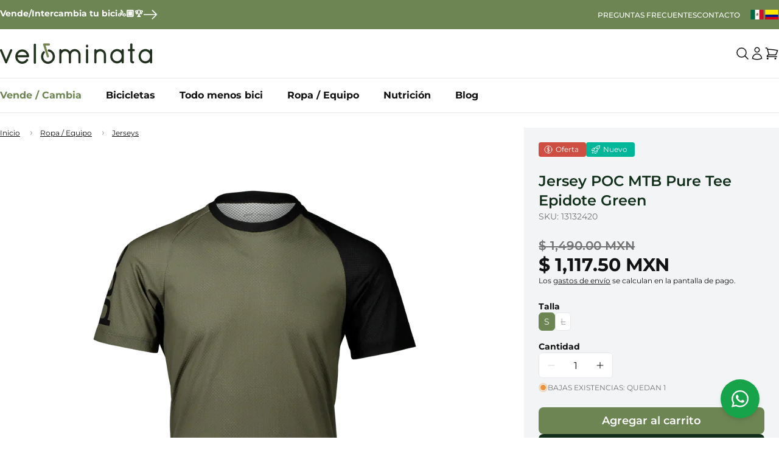

--- FILE ---
content_type: text/html; charset=utf-8
request_url: https://velominata.mx/variants/42711132733611/?section_id=pickup-availability
body_size: 765
content:
<div id="shopify-section-pickup-availability" class="shopify-section">
<pickup-availability-preview class="mt-6 px-6 block relative"><div class="flex flex-col items-start gap-1"><p class="text-sm leading-snug">
          <b>Disponible en:</b> <span class="color-foreground">Velominata La Roma CDMX</span>
        </p>
        <p class="text-xs italic">Normalmente está listo en 2 a 4 días (en nuestra otra tienda de 2-4 días hábiles)</p>
        <button
          id="ShowPickupAvailabilityDrawer"
          class="text-xs underline leading-none hidden"
          aria-haspopup="dialog"
        >Verificar disponibilidad en otras tiendas
</button></div>
  </pickup-availability-preview>

  <pickup-availability-drawer
    class="bg-white h-full w-full lg:w-96 p-8 opacity-0 overflow-y-auto fixed z-50 top-0 right-0 transition-all duration-300 ease-in-out translate-x-full border-l open:translate-x-0 open:opacity-100"
    tabindex="-1"
    role="dialog"
    aria-modal="true"
    aria-labelledby="PickupAvailabilityHeading"
  >
    <div class="flex items-start justify-between gap-4 mb-2">
      <h2 class="text-lg font-bold leading-1" id="PickupAvailabilityHeading">
        Jersey POC MTB Pure Tee Epidote Green
      </h2>
      <button
        class="bg-transparent text-velo-green-light hover:text-velo-green-dark cursor-pointer block"
        type="button"
        aria-label="Cerrar"
      >
        <svg
  xmlns="http://www.w3.org/2000/svg"
  aria-hidden="true"
  focusable="false"
  fill="none"
  viewBox="0 0 18 17"
  class="h-4 w-4icon-close"
>
  <path d="M.865 15.978a.5.5 0 00.707.707l7.433-7.431 7.579 7.282a.501.501 0 00.846-.37.5.5 0 00-.153-.351L9.712 8.546l7.417-7.416a.5.5 0 10-.707-.708L8.991 7.853 1.413.573a.5.5 0 10-.693.72l7.563 7.268-7.418 7.417z" fill="currentColor">
</svg>

      </button>
    </div><p class="text-gray-600 text-sm leading-1 mb-4 capitalize">Talla:&nbsp;<span>S</span></p><ul class="list-none" role="list" data-store-availability-drawer-content><li class="py-4 border-b first:border-t last:border-b-0 last:pb-0">
          <h3 class="font-lg font-bold text-velo-green-dark leading-none mb-2">
            Velominata La Roma CDMX
          </h3>
          <p class="flex gap-0.5 items-start text-xs mb-2 leading-none empty:hidden"><span class="text-velo-green-light font-bold">
                Retiro disponible,
                normalmente está listo en 2 a 4 días
              </span></p><address class="text-sm leading-snug not-italic">
            <p>Puebla 272<br>06700 Ciudad de México DF<br>México</p>
<p class="m-0">+525531195127</p></address>
        </li><li class="py-4 border-b first:border-t last:border-b-0 last:pb-0">
          <h3 class="font-lg font-bold text-velo-green-dark leading-none mb-2">
            Velominata Santa Fe
          </h3>
          <p class="flex gap-0.5 items-start text-xs mb-2 leading-none empty:hidden"><span class="text-velo-tomato font-bold">No disponible</span></p><address class="text-sm leading-snug not-italic">
            <p>482 Avenida Santa Fe<br>Lomas de Santa Fe<br>05349 Ciudad de México DF<br>México</p>
<p class="m-0">5531195127</p></address>
        </li></ul>
  </pickup-availability-drawer></div>

--- FILE ---
content_type: text/javascript
request_url: https://velominata.mx/cdn/shop/t/22/assets/media-gallery.js?v=154520226142575580511713133134
body_size: -129
content:
customElements.get("media-gallery")||customElements.define("media-gallery",class extends HTMLElement{constructor(){super(),this.elements={images:this.querySelectorAll('[id^="ProductMedia"]'),thumbnails:this.querySelectorAll('[id^="ProductThumbnail"] .product__media_thumbnail')},this.currentActiveThumbnail=this.elements.thumbnails[0],this.currentActiveThumbnail.classList.add("is-active"),this.bindEvents()}bindEvents(){this.elements.thumbnails.forEach(thumbnail=>{thumbnail.addEventListener("click",e=>this.onThumbnailClick(e,thumbnail.dataset.image))})}onThumbnailClick(event,thumbnail){window.pauseAllMedia(),this.toggleThumbnail(event.currentTarget),this.toggleProductImage(thumbnail)}setActiveMedia(mediaId){this.targetThumbnail=this.querySelector(`[data-image="ProductMedia-${mediaId}"]`),this.toggleThumbnail(this.targetThumbnail),this.toggleProductImage(`ProductMedia-${mediaId}`)}toggleThumbnail(thumbnailTarget){this.elements.thumbnails.forEach(thumbnail=>{thumbnail.classList.remove("is-active")}),thumbnailTarget.classList.add("is-active")}toggleProductImage(thumbnail){this.elements.images.forEach(image=>{image.id===thumbnail?(image.classList.add("opacity-100"),image.classList.remove("hidden")):(image.classList.remove("opacity-100"),image.classList.add("hidden"))})}});
//# sourceMappingURL=/cdn/shop/t/22/assets/media-gallery.js.map?v=154520226142575580511713133134


--- FILE ---
content_type: text/javascript
request_url: https://velominata.mx/cdn/shop/t/22/assets/blaze-slider.dev.js?v=167513656311444152971711934821
body_size: 2422
content:
var BlazeSlider=function(){"use strict";function calculatePages(slider){const{slidesToShow,slidesToScroll,loop}=slider.config,{isStatic,totalSlides}=slider,pages=[],lastIndex=totalSlides-1;for(let startIndex=0;startIndex<totalSlides;startIndex+=slidesToScroll){const _endIndex=startIndex+slidesToShow-1;if(_endIndex>lastIndex)if(loop){const endIndex=_endIndex-totalSlides;pages.push([startIndex,endIndex])}else{const startIndex2=lastIndex-slidesToShow+1,lastPageIndex=pages.length-1;(pages.length===0||pages.length>0&&pages[lastPageIndex][0]!==startIndex2)&&pages.push([startIndex2,lastIndex]);break}else pages.push([startIndex,_endIndex]);if(isStatic)break}return pages}function calculateStates(slider){const{totalSlides}=slider,{loop}=slider.config,pages=calculatePages(slider),states=[],lastPageIndex=pages.length-1;for(let pageIndex=0;pageIndex<pages.length;pageIndex++){let nextPageIndex,prevPageIndex;loop?(nextPageIndex=pageIndex===lastPageIndex?0:pageIndex+1,prevPageIndex=pageIndex===0?lastPageIndex:pageIndex-1):(nextPageIndex=pageIndex===lastPageIndex?lastPageIndex:pageIndex+1,prevPageIndex=pageIndex===0?0:pageIndex-1);const currentPageStartIndex=pages[pageIndex][0],nextPageStartIndex=pages[nextPageIndex][0],prevPageStartIndex=pages[prevPageIndex][0];let nextDiff=nextPageStartIndex-currentPageStartIndex;nextPageStartIndex<currentPageStartIndex&&(nextDiff+=totalSlides);let prevDiff=currentPageStartIndex-prevPageStartIndex;prevPageStartIndex>currentPageStartIndex&&(prevDiff+=totalSlides),states.push({page:pages[pageIndex],next:{stateIndex:nextPageIndex,moveSlides:nextDiff},prev:{stateIndex:prevPageIndex,moveSlides:prevDiff}})}return states}const START="start",END="end";function fixSliderConfig(slider){const{slidesToScroll,slidesToShow}=slider.config,{totalSlides,config}=slider;if(totalSlides<slidesToShow&&(console.warn("slidesToShow can not be larger than number of slides. Setting slidesToShow = totalSlides instead."),config.slidesToShow=totalSlides),!(totalSlides<=slidesToShow)&&(slidesToScroll>slidesToShow&&(console.warn("slidesToScroll can not be greater than slidesToShow. Setting slidesToScroll = slidesToShow instead"),config.slidesToScroll=slidesToShow),totalSlides<slidesToScroll+slidesToShow)){const properSlidesToScroll=totalSlides-slidesToShow;console.warn(`slidesToScroll = ${slidesToScroll} is too large for a slider with ${totalSlides} slides with slidesToShow=${slidesToShow}, setting max possible slidesToScroll = ${properSlidesToScroll} instead.`),config.slidesToScroll=properSlidesToScroll}}class Automata{constructor(totalSlides,config){this.config=config,this.totalSlides=totalSlides,this.isTransitioning=!1,constructAutomata(this,totalSlides,config)}next(pages=1){if(this.isTransitioning||this.isStatic)return;const{stateIndex}=this;let slidesMoved=0,newStateIndex=stateIndex;for(let i=0;i<pages;i++){const state=this.states[newStateIndex];slidesMoved+=state.next.moveSlides,newStateIndex=state.next.stateIndex}if(newStateIndex!==stateIndex)return this.stateIndex=newStateIndex,[stateIndex,slidesMoved]}prev(pages=1){if(this.isTransitioning||this.isStatic)return;const{stateIndex}=this;let slidesMoved=0,newStateIndex=stateIndex;for(let i=0;i<pages;i++){const state=this.states[newStateIndex];slidesMoved+=state.prev.moveSlides,newStateIndex=state.prev.stateIndex}if(newStateIndex!==stateIndex)return this.stateIndex=newStateIndex,[stateIndex,slidesMoved]}}function constructAutomata(automata,totalSlides,config){automata.stateIndex=0,fixSliderConfig(automata),automata.isStatic=totalSlides<=config.slidesToShow,automata.states=calculateStates(automata)}function scrollPrev(slider,slideCount){const rAf=requestAnimationFrame;if(!slider.config.loop)noLoopScroll(slider);else{disableTransition(slider),slider.offset=-1*slideCount,updateTransform(slider),wrapPrev(slider,slideCount);const reset=()=>{rAf(()=>{enableTransition(slider),rAf(()=>{slider.offset=0,updateTransform(slider),onSlideEnd(slider)})})};slider.isDragging?isTouch()?slider.track.addEventListener("touchend",reset,{once:!0}):slider.track.addEventListener("pointerup",reset,{once:!0}):rAf(reset)}}function scrollNext(slider,slideCount){const rAf=requestAnimationFrame;slider.config.loop?(slider.offset=-1*slideCount,updateTransform(slider),setTimeout(()=>{wrapNext(slider,slideCount),disableTransition(slider),slider.offset=0,updateTransform(slider),rAf(()=>{rAf(()=>{enableTransition(slider),onSlideEnd(slider)})})},slider.config.transitionDuration)):noLoopScroll(slider)}function onSlideEnd(slider){if(slider.onSlideCbs){const state=slider.states[slider.stateIndex],[firstSlideIndex,lastSlideIndex]=state.page;slider.onSlideCbs.forEach(cb=>cb(slider.stateIndex,firstSlideIndex,lastSlideIndex))}}function noLoopScroll(slider){slider.offset=-1*slider.states[slider.stateIndex].page[0],updateTransform(slider),onSlideEnd(slider)}function wrapPrev(slider,count){const len=slider.slides.length;for(let i=0;i<count;i++){const slide=slider.slides[len-1];slider.track.prepend(slide)}}function wrapNext(slider,count){for(let i=0;i<count;i++)slider.track.append(slider.slides[0])}function updateTransform(slider){const{track,offset,dragged}=slider;offset===0?track.style.transform=`translate3d(${dragged}px,0px,0px)`:track.style.transform=`translate3d(  calc( ${dragged}px + ${offset} * (var(--slide-width) + ${slider.config.slideGap})),0px,0px)`}function enableTransition(slider){slider.track.style.transitionDuration=`${slider.config.transitionDuration}ms`}function disableTransition(slider){slider.track.style.transitionDuration="0ms"}const slideThreshold=10,isTouch=()=>"ontouchstart"in window;function handlePointerDown(downEvent){const track=this,slider=track.slider;slider.isTransitioning||(slider.dragged=0,track.isScrolled=!1,track.startMouseClientX="touches"in downEvent?downEvent.touches[0].clientX:downEvent.clientX,"touches"in downEvent||(downEvent.target||track).setPointerCapture(downEvent.pointerId),disableTransition(slider),updateEventListener(track,"addEventListener"))}function handlePointerMove(moveEvent){const track=this,x="touches"in moveEvent?moveEvent.touches[0].clientX:moveEvent.clientX,dragged=track.slider.dragged=x-track.startMouseClientX,draggedAbs=Math.abs(dragged);draggedAbs>5&&(track.slider.isDragging=!0),draggedAbs>15&&moveEvent.preventDefault(),track.slider.dragged=dragged,updateTransform(track.slider),!track.isScrolled&&track.slider.config.loop&&dragged>slideThreshold&&(track.isScrolled=!0,track.slider.prev())}function handlePointerUp(){const track=this,dragged=track.slider.dragged;track.slider.isDragging=!1,updateEventListener(track,"removeEventListener"),track.slider.dragged=0,updateTransform(track.slider),enableTransition(track.slider),track.isScrolled||(dragged<-1*slideThreshold?track.slider.next():dragged>slideThreshold&&track.slider.prev())}const preventDefault=event=>event.preventDefault();function dragSupport(slider){const track=slider.track;track.slider=slider;const event=isTouch()?"touchstart":"pointerdown";track.addEventListener(event,handlePointerDown),track.addEventListener("click",event2=>{(slider.isTransitioning||slider.isDragging)&&(event2.preventDefault(),event2.stopImmediatePropagation(),event2.stopPropagation())},{capture:!0}),track.addEventListener("dragstart",preventDefault)}function updateEventListener(track,method){track[method]("contextmenu",handlePointerUp),isTouch()?(track[method]("touchend",handlePointerUp),track[method]("touchmove",handlePointerMove)):(track[method]("pointerup",handlePointerUp),track[method]("pointermove",handlePointerMove))}function handleAutoplay(slider){const config=slider.config;if(!config.enableAutoplay)return;const dir=config.autoplayDirection==="to left"?"next":"prev";slider.autoplayTimer=setInterval(()=>{slider[dir]()},config.autoplayInterval),config.stopAutoplayOnInteraction&&slider.el.addEventListener(isTouch()?"touchstart":"mousedown",()=>{clearInterval(slider.autoplayTimer)},{once:!0})}const defaultConfig={slideGap:"20px",slidesToScroll:1,slidesToShow:1,loop:!0,enableAutoplay:!1,stopAutoplayOnInteraction:!0,autoplayInterval:3e3,autoplayDirection:"to left",enablePagination:!0,transitionDuration:300,transitionTimingFunction:"ease",draggable:!0};function createConfig(blazeConfig){const config={...defaultConfig};for(const media in blazeConfig)if(window.matchMedia(media).matches){const mediaConfig=blazeConfig[media];for(const key in mediaConfig)config[key]=mediaConfig[key]}return config}function handleNavigation(slider){const prev=slider.el.querySelector(".blaze-prev"),next=slider.el.querySelector(".blaze-next");prev&&(prev.onclick=()=>{slider.prev()}),next&&(next.onclick=()=>{slider.next()})}function handlePagination(slider){if(!slider.config.enablePagination||slider.isStatic)return;const paginationContainer=slider.el.querySelector(".blaze-pagination");if(!paginationContainer)return;slider.paginationButtons=[];const total=slider.states.length;for(let index=0;index<total;index++){const button=document.createElement("button");slider.paginationButtons.push(button),button.textContent=1+index+"",button.ariaLabel=`${index+1} of ${total}`,paginationContainer.append(button),button.slider=slider,button.index=index,button.onclick=handlePaginationButtonClick}slider.paginationButtons[0].classList.add("active")}function handlePaginationButtonClick(){const index=this.index,slider=this.slider,stateIndex=slider.stateIndex,loop=slider.config.loop,diff=Math.abs(index-stateIndex),inverseDiff=slider.states.length-diff,scrollOpposite=diff>slider.states.length/2&&loop;index>stateIndex?scrollOpposite?slider.prev(inverseDiff):slider.next(diff):scrollOpposite?slider.next(inverseDiff):slider.prev(diff)}function isTransitioning(slider,time=slider.config.transitionDuration){slider.isTransitioning=!0,setTimeout(()=>{slider.isTransitioning=!1},time)}class BlazeSlider2 extends Automata{constructor(blazeSliderEl,blazeConfig){const track=blazeSliderEl.querySelector(".blaze-track"),slides=track.children,config=blazeConfig?createConfig(blazeConfig):{...defaultConfig};super(slides.length,config),this.config=config,this.el=blazeSliderEl,this.track=track,this.slides=slides,this.offset=0,this.dragged=0,this.isDragging=!1,this.el.blazeSlider=this,this.passedConfig=blazeConfig;const slider=this;track.slider=slider,construct(config,slider);let ignoreResize=!1,width=0;window.addEventListener("resize",()=>{if(width===0){width=window.innerWidth;return}const newWidth=window.innerWidth;width!==newWidth&&(width=newWidth,ignoreResize||(ignoreResize=!0,setTimeout(()=>{slider.refresh(),ignoreResize=!1},200)))})}next(count){if(this.isTransitioning)return;const transition=super.next(count);if(!transition){isTransitioning(this);return}const[prevStateIndex,slideCount]=transition;handleStateChange(this,prevStateIndex),isTransitioning(this),scrollNext(this,slideCount)}prev(count){if(this.isTransitioning)return;const transition=super.prev(count);if(!transition){isTransitioning(this);return}const[prevStateIndex,slideCount]=transition;handleStateChange(this,prevStateIndex),isTransitioning(this),scrollPrev(this,slideCount)}stopAutoplay(){clearInterval(this.autoplayTimer)}destroy(){this.track.removeEventListener(isTouch()?"touchstart":"pointerdown",handlePointerDown),this.stopAutoplay(),this.paginationButtons?.forEach(button=>button.remove()),this.el.classList.remove("static"),this.el.classList.remove(START)}refresh(){const newConfig=this.passedConfig?createConfig(this.passedConfig):{...defaultConfig};this.destroy(),construct(newConfig,this)}onSlide(cb){return this.onSlideCbs||(this.onSlideCbs=new Set),this.onSlideCbs.add(cb),()=>this.onSlideCbs.delete(cb)}}function handleStateChange(slider,prevStateIndex){const classList=slider.el.classList,stateIndex=slider.stateIndex,buttons=slider.paginationButtons;slider.config.loop||(stateIndex===0?classList.add(START):classList.remove(START),stateIndex===slider.states.length-1?classList.add(END):classList.remove(END)),buttons&&slider.config.enablePagination&&(buttons[prevStateIndex].classList.remove("active"),buttons[stateIndex].classList.add("active"))}function construct(config,slider){const track=slider.track;slider.slides=track.children,slider.offset=0,slider.config=config,constructAutomata(slider,slider.totalSlides,config),config.loop||slider.el.classList.add(START),config.enableAutoplay&&!config.loop&&(console.warn("enableAutoplay:true is not consistent with loop:false, auto-fixing with enableAutoplay:false"),config.enableAutoplay=!1),track.style.transitionProperty="transform",track.style.transitionTimingFunction=slider.config.transitionTimingFunction,track.style.transitionDuration=`${slider.config.transitionDuration}ms`;const{slidesToShow,slideGap}=slider.config;slider.el.style.setProperty("--slides-to-show",slidesToShow+""),slider.el.style.setProperty("--slide-gap",slideGap),slider.isStatic?slider.el.classList.add("static"):config.draggable&&dragSupport(slider),handlePagination(slider),handleAutoplay(slider),handleNavigation(slider),updateTransform(slider)}return BlazeSlider2}();
//# sourceMappingURL=/cdn/shop/t/22/assets/blaze-slider.dev.js.map?v=167513656311444152971711934821


--- FILE ---
content_type: text/javascript
request_url: https://velominata.mx/cdn/shop/t/22/assets/product-image-zoom.js?v=89273284083306538911713133178
body_size: 135
content:
let zoomed=!1;function zoomImage(id){const img=document.getElementById(id);let container=img.parentElement;const resetZoom=()=>{!img.dataset.zoomOut&&img.dataset.zoomIn&&(img.dataset.zoomOut=!0),img.style="",container.style="",zoomed=!1,setTimeout(()=>{img.classList.add("duration-500"),img.classList.add("md:duration-300")},0),document.getElementById("g2").classList.remove("zoom-active")},handleMouseMove=e=>{if(zoomed){const rect=container.getBoundingClientRect();updateImagePosition(img,rect,e.clientX,e.clientY)}};let previousTouch=null;const speedFactor=.2,movementThreshold=1,handleTouchMove=e=>{if(zoomed){const rect=container.getBoundingClientRect();if(previousTouch||(previousTouch=e.touches[0]),e.touches.length>1)return;const currentTranslate=img.style.transform.match(/translate\(([^)]+)\)/),currentTranslateX=currentTranslate?currentTranslate[1].split(",")[0]:0,currentTranslateY=currentTranslate?currentTranslate[1].split(",")[1]:0,touch=e.touches[0],diffX=previousTouch?(touch.clientX-previousTouch.clientX)*speedFactor:0,diffY=previousTouch?(touch.clientY-previousTouch.clientY)*speedFactor:0;if(Math.abs(diffX)<movementThreshold&&Math.abs(diffY)<movementThreshold)return;const newTranslateX=parseInt(currentTranslateX)+diffX,newTranslateY=parseInt(currentTranslateY)+diffY,scale=img.naturalWidth/rect.width;img.style.transform=`scale(${scale}) translate(${newTranslateX}px, ${newTranslateY}px)`,previousTouch=touch}};function updateImagePosition(img2,rect,clientX,clientY){const scale=img2.naturalWidth/rect.width,left=(2*(clientX-rect.left)-rect.width)/2*-scale/4,top=(2*(clientY-rect.top)-rect.height)/2*-scale/4,maxLeft=(img2.width*scale-rect.width)/scale/2,maxTop=(img2.height*scale-rect.height)/scale/2,boundedLeft=left<-maxLeft?-maxLeft:left>maxLeft?maxLeft:left,boundedTop=top<-maxTop?-maxTop:top>maxTop?maxTop:top;img2.style.transform=`scale(${scale}) translate(${boundedLeft}px, ${boundedTop}px)`}const handleZoomClick=e=>{if(img.closest(".blaze-slide--active")!==null)if(zoomed)resetZoom();else{img.dataset.zoomIn||(img.dataset.zoomIn=!0),document.getElementById("g2").classList.add("zoom-active"),container.style.width=`${img.width}px`,container.style.height=`${img.closest(".blaze-slide--active").offsetHeight}px`,img.style.position="absolute",zoomed=!0;const rect=container.getBoundingClientRect();if(e.target!==img){updateImagePosition(img,rect,rect.left+rect.width/2,rect.top+rect.height/2),setTimeout(()=>{img.classList.remove("duration-500"),img.classList.remove("md:duration-300")},300);return}updateImagePosition(img,rect,e.clientX,e.clientY),setTimeout(()=>{img.classList.remove("duration-500"),img.classList.remove("md:duration-300")},300)}};img.addEventListener("click",handleZoomClick),img.addEventListener("mousemove",handleMouseMove),img.addEventListener("touchmove",handleTouchMove),img.addEventListener("touchend",()=>{previousTouch=null}),img.addEventListener("mouseleave",resetZoom),document.getElementById("zoom-toggle").addEventListener("touchstart",handleZoomClick)}document.querySelectorAll(".velo-image-zoom").forEach(img=>{zoomImage(img.id)});
//# sourceMappingURL=/cdn/shop/t/22/assets/product-image-zoom.js.map?v=89273284083306538911713133178


--- FILE ---
content_type: text/javascript
request_url: https://velominata.mx/cdn/shop/t/22/assets/product-modal.js?v=46663145020944153891713133305
body_size: -501
content:
customElements.get("product-modal")||customElements.define("product-modal",class extends ModalDialog{constructor(){super(),this.slider=this.querySelector("cards-carousel")}hide(){super.hide(),this.slider.destroy()}show(opener){super.show(opener),this.showActiveMedia()}showActiveMedia(){this.querySelectorAll(`[data-media-id]:not([data-media-id="${this.openedBy.getAttribute("data-media-id")}"])`).forEach(element=>{element.classList.remove("active")});const activeMedia=this.querySelector(`[data-media-id="${this.openedBy.getAttribute("data-media-id")}"]`),activeMediaTemplate=activeMedia.querySelector("template"),activeMediaContent=activeMediaTemplate?activeMediaTemplate.content:null;activeMedia.classList.add("active"),this.slider.navigateToSlide(this.openedBy.getAttribute("data-slide-index"))}removeActiveMedia(){this.querySelector(".active").classList.remove("active")}});
//# sourceMappingURL=/cdn/shop/t/22/assets/product-modal.js.map?v=46663145020944153891713133305


--- FILE ---
content_type: text/javascript
request_url: https://velominata.mx/cdn/shop/t/22/assets/menu-drawer.js?v=30527370242605198551711934822
body_size: -486
content:
class MenuDrawer extends HTMLElement{constructor(){super(),this.menuButton=this.querySelector(".drawer-navigation__button"),this.closeMenuButton=this.querySelector(".drawer-navigation__close"),this.menuButton.addEventListener("click",this.openMenuDrawer.bind(this)),this.closeMenuButton.addEventListener("click",this.closeMenuDrawer.bind(this)),this.bindEvents()}bindEvents(){this.querySelectorAll(".drawer-navigation__submenu-button").forEach(button=>{button.addEventListener("click",this.onSubmenuParentButtonClick.bind(this))}),this.querySelectorAll(".drawer-navigation__back").forEach(button=>{button.addEventListener("click",this.onSubmenuCloseButtonClick.bind(this))})}openMenuDrawer(){this.nav=this.querySelector(".drawer-navigation"),this.nav.classList.remove("-translate-x-full")}closeMenuDrawer(){this.nav=this.querySelector(".drawer-navigation"),this.nav.classList.add("-translate-x-full"),this.closeAllSubMenus()}onSubmenuParentButtonClick(event){const targetSubmenu=event.currentTarget.nextElementSibling;this.openSubMenu(targetSubmenu)}openSubMenu(targetSubmenu){targetSubmenu.classList.remove("-translate-x-full")}onSubmenuCloseButtonClick(event){const targetSubmenu=event.currentTarget.closest(".drawer-navigation__submenu");this.closeSubMenu(targetSubmenu)}closeSubMenu(targetSubmenu){targetSubmenu.classList.add("-translate-x-full")}closeAllSubMenus(){this.querySelectorAll(".drawer-navigation__submenu").forEach(submenu=>{submenu.classList.add("-translate-x-full")})}}customElements.define("menu-drawer",MenuDrawer);
//# sourceMappingURL=/cdn/shop/t/22/assets/menu-drawer.js.map?v=30527370242605198551711934822


--- FILE ---
content_type: text/javascript
request_url: https://velominata.mx/cdn/shop/t/22/assets/slideshow.js?v=99704837480968525131711934822
body_size: -171
content:
class SlideshowComponent extends HTMLElement{constructor(){super(),this.currentSlide=0,this.interval=this.dataset.speed*1e3,this.autoplay=this.dataset.autoplay==="true",this.slides=this.querySelectorAll(".slider-slide"),this.dots=this.querySelectorAll(".slider-dot"),this.autoplay&&(this.timer=setInterval(this.changeSlide.bind(this),this.interval)),this.bindEvents()}bindEvents(){this.dots.forEach((dot,index)=>{dot.addEventListener("click",()=>{this.changeSlide(index)})})}changeSlide(n){for(let i=0;i<this.slides.length;i++)this.slides[i].style.display="none",this.dots[i].classList.remove("bg-velo-green-dark"),this.dots[i].classList.add("bg-velo-light-gray");this.currentSlide=(this.currentSlide+1)%this.slides.length,n!==void 0&&(this.autoplay&&(clearInterval(this.timer),this.timer=setInterval(this.changeSlide.bind(this),this.interval)),this.currentSlide=n),this.slides[this.currentSlide].style.display="block",this.dots[this.currentSlide].classList.remove("bg-velo-light-gray"),this.dots[this.currentSlide].classList.add("bg-velo-green-dark")}}customElements.define("slideshow-component",SlideshowComponent);
//# sourceMappingURL=/cdn/shop/t/22/assets/slideshow.js.map?v=99704837480968525131711934822


--- FILE ---
content_type: application/javascript; charset=UTF-8
request_url: https://integrations.fiscalpop.com/public/loadAutoBilling.js?shop=velominata-compra-vende-rueda.myshopify.com
body_size: 3983
content:
// INVOICING ON CHECKOUT THANK YOU PAGE

function toUpperCase(idTag) {
    document.getElementById(idTag).value = document.getElementById(idTag).value.toUpperCase();
}
function zipCode(zipTag) {
    document.getElementById(zipTag).value = document.getElementById(zipTag).value.split('').filter(s => /\b[0-9]{1}\b/.test(s)).join('')
}
function formatExpectedErr(expectedErr) {
    if (!expectedErr) {
        return 'Error de conexión, solicita tu factura a tu proveedor directamente'
    }
    if (expectedErr.err && Array.isArray(expectedErr.err)) {
        // Incidencia SAT
        const incidencia = expectedErr.err[0];
        return incidencia.MensajeIncidencia
    }
    if (expectedErr.code) {
        // FiscalPOP Err
        return expectedErr.message
    }
    return 'Error al emitir factura, contacta a tu proveedor para resolver';
}
(() => {

    function loadCss() {
        const head = document.head;
        const link = document.createElement('link');
        link.type = 'text/css';
        link.rel = 'stylesheet';
        link.href = 'https://integrations.fiscalpop.com/public/billingOnCheckout.css';
        head.appendChild(link);
    }

    function testPorfileForCheckoutBilling(shop) {
        const url = `https://integrations.fiscalpop.com/shopify/api/checkoutBilling/${shop}`;
        return fetch(url)
            .then(d => {
                if (d.ok) {
                    // Ass single entry array
                    return d.json();
                } else {
                    return false
                }
            })
    }

    function loadCustomerBinding(shop, customerId) {
        if (!customerId) {
            return Promise.resolve(null);
        }
        const url = `https://integrations.fiscalpop.com/shopify/api/customers/${shop}/${customerId}`;
        return fetch(url)
            .then(d => {
                if (d.ok) {
                    // Ass single entry array
                    return d.json();
                } else {
                    return []
                }
            })
            .then(customers => !!customers.length ? customers[0] : null);
    }

    // POST Abstraction;
    function post(url, data) {
        return fetch(url, {
            method: 'POST',
            body: JSON.stringify(data),
            headers: {
                'Content-Type': 'application/json'
            },
        })
            .then(responsePromise => {
                if (responsePromise.status >= 300) {
                    return responsePromise.text().then(str => {
                        throw { status: responsePromise.status, err: str.replace('{').replace('}') };
                    });
                } else {
                    return responsePromise.json();
                }
            });
        // Use external Catch!
    }

    const autopopulateCustomerBilling = (customerObject) => {
        if (!customerObject?.receptor) {
            return;
        }
        const { customer, receptor } = customerObject;
        const nombreEl = document.getElementById('FP_billing_nombre');
        const rfcEl = document.getElementById('FP_billing_rfc');
        const usoEl = document.getElementById('FP_billing_usoCFDI');
        const emailEl = document.getElementById('FP_billing_email');
        const zipEl = document.getElementById('FP_billing_zip');
        const regimenEl = document.getElementById('FP_billing_regimen');

        if (!!receptor?.nombre) {
            nombreEl.value = receptor.nombre;
        }
        if (!!receptor?.rfc) {
            rfcEl.value = receptor.rfc;
        }
        if (!!receptor?.usoCFDI) {
            usoEl.value = receptor.usoCFDI;
        }
        if (!!receptor?.zip) {
            zipEl.value = receptor.zip;
        }
        if (!!receptor?.regimen) {
            regimenEl.value = receptor.regimen;
        }
        if (!!customer?.email) {
            emailEl.value = customer.email;
        }
    }

    const buildBillingForm = (checkout, paymentOptions, customUsosCfdi) => `
<form id="orderBillingFP" method="post">
<h2>Facturar pedido</h2>
<p id="FP_billNoticeFP"></p>
    <div>
        <p>Nombre</p>
        <input id="FP_billing_nombre" name="nombre" type="text" value="" placeholder="Nombre o Razón social" />
    </div>
    <div>
        <p>RFC</p>
        <input id="FP_billing_rfc" name="rfc" type="text" value="" placeholder="XAXX010101000" oninput="toUpperCase('FP_billing_rfc')"/>
    </div>
    <div>
        <p>Código postal</p>
        <input id="FP_billing_zip" name="zip" type="text" value="" placeholder="Codigo postal domicilio fiscal" oninput="zipCode('FP_billing_zip')"/>
    </div>
    <div>
        <p>Régimen Fiscal</p>
        <select id="FP_billing_regimen">
            <option value="" selected="selected" disabled hidden>Selecciona tu régimen fiscal</option>
            <option value="601">(601) Personas Morales</option>
            <option value="603">(603) Fines no Lucrativos</option>
            <option value="605">(605) Asalariados</option>
            <option value="606">(606) Arrendamiento</option>
            <option value="607">(607) Enajenación de Bienes</option>
            <option value="608">(608) Demás ingresos</option>
            <option value="610">(610) Residentes en Extranjero</option>
            <option value="611">(611) Dividendos</option>
            <option value="612">(612) Actividad Empresarial</option>
            <option value="614">(614) Ingresos por Intereses</option>
            <option value="615">(615) Obtención Premios</option>
            <option value="616">(616) Sin Obligaciones</option>
            <option value="620">(620) Sociedades Cooperativas</option>
            <option value="621">(621) Incorporación Fiscal</option>
            <option value="622">(622) Actividad Agricola</option>
            <option value="623">(623) Opcional Grupos Sociedades</option>
            <option value="624">(624) Coordinados</option>
            <option value="625">(625) Plataformas Tecnológicas</option>
            <option value="626">(626) RESICO</option>
        </select>
    </div>
    <div>
        <p>Uso de la factura</p>
        <select id="FP_billing_usoCFDI">
            <option value="" selected="selected" disabled hidden>Selecciona el uso de tu factura</option>
            ${customUsosCfdi.reduce((p, c) => {
        p += '<option value="' + c.value + '">' + c.label + '</option>';
        return p;
    }, '')}

        </select>
    </div>
    <div>
        <p>Forma de pago</p>
        <select id="FP_billing_formaPago">
            <option value="" selected="selected" disabled hidden>Selecciona tu Forma de pago</option>
            ${paymentOptions.reduce((p, c) => {
        p += '<option value="' + c.value + '">' + c.label + '</option>';
        return p;
    }, '')}
        </select>
    </div>
    <div>
        <p>Correo electrónico</p>
        <input type="email" id="FP_billing_email" name="email" pattern="[a-z0-9._%+-]+@[a-z0-9.-]+\.[a-z]{2,}$" placeholder="alguien@example.com" value="${checkout.email || ''}">
    </div>


    <div class="actionButton">
        <p id="FP_billing_message"></p>
        <button class="btn" type="submit">Emitir Factura</button>
    </div>
</form>`;

    const goodbye = (uuid) => `
    <h2>Facturar pedido</h2>
<div style="display:grid; grid-template-columns:1fr;">
    <p tyle="align-self:center;" id="FP_Bill_message">
        Su orden se facturó correctamente con el UUID <b>${uuid}</b>, se envió la factura por correo.
    </p>
    <br>
    <p>
        Puede descargar la factura <a id="downloadLink" target="_blank" href="https://api.fiscalpop.com/api/v1/cfdi/download/pdf/6e2b3682-06ad-4fbf-adf4-42468db9b83c?uuid=${uuid}">dando click aquí.</a> 
        y <a id="downloadLink" target="_blank" href="https://api.fiscalpop.com/api/v1/cfdi/download/xml/6e2b3682-06ad-4fbf-adf4-42468db9b83c?uuid=${uuid}">el XML aquí.</a>
    </p>    
</div>`;

    const goodbyeBilledAfter = (text) => `
    <h2>Facturar pedido</h2>
<div style="display:grid; grid-template-columns:1fr;">
    <p tyle="align-self:center;" id="FP_Bill_message">
        ${text}
    </p>   
</div>`;


    // Billing initialize =========
    let hasBeenSubmitted = false;
    let isBeingSubmitted = false;
    const payload = {
        orderId: '',
        orderTotal: 0,
        shop: '',
        receptor: null,
        formaPago: '01'
    }

    function loadEmbedded() {
        // Shopify.checkout only appears on checkout stages
        if (typeof Shopify !== 'undefined' && !!Shopify.checkout) {
            payload.orderId = Shopify.checkout.order_id;
            payload.orderTotal = parseFloat(Shopify.checkout.total_price);
            payload.shop = Shopify.shop;
        } else {
            return null;
        }
        // Add to checkout content box
        const paymentOptions = [
            { value: '01', label: '01 - Efectivo' },
            { value: '02', label: '02 - Cheque' },
            { value: '03', label: '03 - Transferencia de fondos' },
            { value: '04', label: '04 - Tarjeta de crédito' },
            { value: '28', label: '28 - Tarjeta de débito' }
        ];
        testPorfileForCheckoutBilling(payload.shop)
            .then(({ enabled, customUsosCfdi }) => {
                // Allows to register manually on DB if some shops have their checkout processes disabled for billing
                if (enabled) {
                    const innerHTML = buildBillingForm(Shopify.checkout, paymentOptions, customUsosCfdi);

                    Shopify.Checkout.OrderStatus.addContentBox(innerHTML);
                    loadCustomerBinding(Shopify.shop, Shopify.checkout.customer_id)
                        .then(customer => {
                            autopopulateCustomerBilling(customer);
                        })
                    setTimeout(() => {
                        // Async to let event handler set in
                        setOrderBillFormSubmit();
                    }, 20);
                }
            })
            .catch(e => {
                console.error(`<testPorfileForCheckoutBilling> error: `, e);
                // Defaults to just building the checkout
                const customUsosCfdi = [
                    { value: 'G03', label: '(G03) Gastos en general' },
                    { value: 'G01', label: '(G01) Adquisición de mercancias' },
                ];
                const innerHTML = buildBillingForm(Shopify.checkout, paymentOptions, customUsosCfdi);
                Shopify.Checkout.OrderStatus.addContentBox(innerHTML);
                loadCustomerBinding(Shopify.shop, Shopify.checkout.customer_id)
                    .then(customer => {
                        autopopulateCustomerBilling(customer);
                    })
                setTimeout(() => {
                    // Async to let event handler set in
                    setOrderBillFormSubmit();
                }, 20);
            })
    }
    // Submit order overwrite -------------
    function setOrderBillFormSubmit() {
        const form = document.getElementById("orderBillingFP");
        form.addEventListener("submit", submitReceptorStamp, true);
    }
    const submitReceptorStamp = function (event) {
        event.preventDefault();
        if (isBeingSubmitted) {
            return;
        }
        isBeingSubmitted = true;
        if (hasBeenSubmitted) {
            return; // DO nothing else
        }
        const messElem = document.getElementById('FP_billing_message');
        messElem.classList.remove('success');
        // Extract all information needed
        const receptorName = document.getElementById('FP_billing_nombre').value;
        const receptorRFC = document.getElementById('FP_billing_rfc').value;
        const receptorZIP = document.getElementById('FP_billing_zip').value;
        const receptorRegimen = document.getElementById('FP_billing_regimen').value;
        const receptorEmail = document.getElementById('FP_billing_email').value;
        const receptorUsoCFDI = document.getElementById('FP_billing_usoCFDI').value || 'G03';
        const formaPago = document.getElementById('FP_billing_formaPago').value || '04';
        const receptor = {
            nombre: receptorName,
            rfc: receptorRFC,
            usoCFDI: receptorUsoCFDI,
            email: receptorEmail,
            zip: receptorZIP,
            regimen: receptorRegimen
        }
        if (!receptor.email) {
            messElem.innerHTML = 'Es necesario proporcionar un correo';
            isBeingSubmitted = false;
            return;
        }
        if (!receptor.nombre) {
            messElem.innerHTML = 'Es necesario indicar el Nombre';
            isBeingSubmitted = false;
            return;
        }
        if (!receptor.rfc) {
            messElem.innerHTML = 'Es necesario indicar el RFC';
            isBeingSubmitted = false;
            return;
        }
        if (!receptor.usoCFDI) {
            messElem.innerHTML = 'Es necesario indicar el uso de CFDI';
            isBeingSubmitted = false;
            return;
        }
        payload.formaPago = formaPago;
        payload.receptor = receptor;
        console.log('Payload: ', payload);
        if (!payload.orderId) {
            // Can only get here if checkout exists
            payload.orderId = Shopify.checkout.order_id;
            payload.orderTotal = parseFloat(Shopify.checkout.total_price);
            payload.shop = Shopify.shop;
        }
        messElem.innerText = 'Facturando, espera unos segundos...';
        messElem.classList.add('success');
        post(`https://integrations.fiscalpop.com/standalone/order/stamp`, payload)
            .then(bill => {
                console.log('Bill! ', bill);
                if (!!bill.intention) {
                    const elem = document.getElementById('orderBillingFP');
                    elem.innerHTML = goodbyeBilledAfter(bill.intention);
                } else if (!!bill.billUUID) {
                    const elem = document.getElementById('orderBillingFP');
                    elem.innerHTML = goodbye(bill.billUUID);
                }
                isBeingSubmitted = false;
                hasBeenSubmitted = true;
            })
            .catch(err => {
                isBeingSubmitted = false;
                // expectedErr: {err, requested, xml}
                const expectedErr = !!err.err ? JSON.parse(err.err) : null;
                const errorMessage = formatExpectedErr(expectedErr)
                messElem.innerText = errorMessage;
                messElem.classList.remove('success');
                console.error('Bill ERR', err);
            })
    }
    loadCss();
    loadEmbedded();

})();

--- FILE ---
content_type: text/javascript
request_url: https://velominata.mx/cdn/shop/t/22/assets/share.js?v=129782507312362402341711934821
body_size: -178
content:
class ShareButton extends DetailsDisclosure{constructor(){super(),this.elements={shareButton:this.querySelector("button"),shareSummary:this.querySelector("summary"),closeButton:this.querySelector(".share-button__close"),copyButton:this.querySelector(".share-button__copy"),successMessage:this.querySelector('[id^="ShareMessage"]'),urlInput:this.querySelector("input"),urlLabel:this.querySelector("label")},this.urlToShare=this.elements.urlInput?this.elements.urlInput.value:document.location.href,navigator.share?(this.mainDetailsToggle.setAttribute("hidden",""),this.elements.shareButton.classList.remove("hidden"),this.elements.shareButton.addEventListener("click",()=>{navigator.share({url:this.urlToShare,title:document.title})})):(this.mainDetailsToggle.addEventListener("toggle",this.toggleDetails.bind(this)),this.mainDetailsToggle.querySelector(".share-button__copy").addEventListener("click",this.copyToClipboard.bind(this)),this.mainDetailsToggle.querySelector(".share-button__close").addEventListener("click",this.close.bind(this)))}toggleDetails(){this.mainDetailsToggle.open||(this.elements.successMessage.classList.remove("block"),this.elements.successMessage.classList.add("hidden"),this.elements.successMessage.textContent="",this.elements.urlLabel.classList.remove("hidden"),this.elements.urlInput.classList.remove("hidden"),this.elements.closeButton.classList.remove("flex"),this.elements.closeButton.classList.add("hidden"),this.elements.copyButton.classList.remove("hidden"),this.elements.shareSummary.focus())}copyToClipboard(){navigator.clipboard.writeText(this.elements.urlInput.value).then(()=>{this.elements.urlLabel.classList.add("hidden"),this.elements.urlInput.classList.add("hidden"),this.elements.copyButton.classList.add("hidden"),this.elements.successMessage.classList.remove("hidden"),this.elements.successMessage.classList.add("block"),this.elements.successMessage.textContent=window.accessibilityStrings.shareSuccess,this.elements.closeButton.classList.remove("hidden"),this.elements.closeButton.classList.add("flex"),this.elements.closeButton.focus()})}updateUrl(url){this.urlToShare=url,this.elements.urlInput.value=url}}customElements.get("share-button")||customElements.define("share-button",ShareButton);
//# sourceMappingURL=/cdn/shop/t/22/assets/share.js.map?v=129782507312362402341711934821
